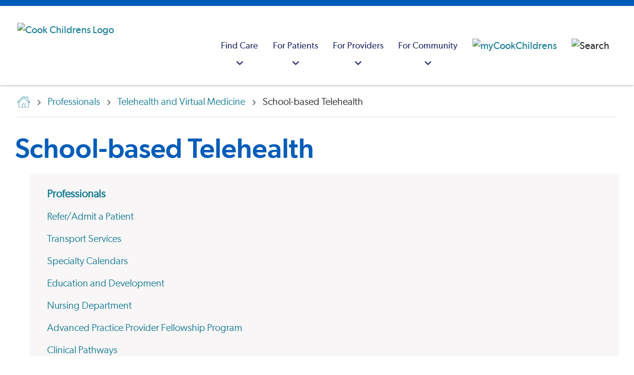

--- FILE ---
content_type: text/html; charset=utf-8
request_url: https://www.cookchildrens.org/healthcare-professionals/telemedicine/school-based-telemedicine/
body_size: 17022
content:




<!DOCTYPE html>
<html lang="en" >
<head>
    <meta charset="utf-8" />
    <meta http-equiv="X-UA-Compatible" content="IE=edge" />
    <meta name="viewport" content="width=device-width, initial-scale=1, maximum-scale=5" />
    <meta name="author" content="" />

<link href="https://www.cookchildrens.org/healthcare-professionals/telemedicine/school-based-telemedicine/" rel="canonical" />
    <meta name="title" property="title" content="School-based Telehealth" />
<meta name="keywords" property="keywords" content="telehealth, telemedicine, school, school nurse, school based, virtual health," />
<meta name="description" property="description" content="Our school-based Telehealth program is bringing the expertise of Cook Children's pediatrics to schools through virtual telemedicine technology." />

    <title> School-based Telehealth</title>

    <link rel="stylesheet preload" href="/dist/fonts/fonts.css?v=1.0.0.504911232000000000" as="style" />
    <link rel="stylesheet preload" href="/dist/cc/styles.css?v=1.0.0.504911232000000000" as="style" />
    <link rel="apple-touch-icon" href="/favicon.ico" />
    <link rel="shortcut icon" href="/favicon.ico" />

    
    

    <script>
!function(T,l,y){var S=T.location,k="script",D="instrumentationKey",C="ingestionendpoint",I="disableExceptionTracking",E="ai.device.",b="toLowerCase",w="crossOrigin",N="POST",e="appInsightsSDK",t=y.name||"appInsights";(y.name||T[e])&&(T[e]=t);var n=T[t]||function(d){var g=!1,f=!1,m={initialize:!0,queue:[],sv:"5",version:2,config:d};function v(e,t){var n={},a="Browser";return n[E+"id"]=a[b](),n[E+"type"]=a,n["ai.operation.name"]=S&&S.pathname||"_unknown_",n["ai.internal.sdkVersion"]="javascript:snippet_"+(m.sv||m.version),{time:function(){var e=new Date;function t(e){var t=""+e;return 1===t.length&&(t="0"+t),t}return e.getUTCFullYear()+"-"+t(1+e.getUTCMonth())+"-"+t(e.getUTCDate())+"T"+t(e.getUTCHours())+":"+t(e.getUTCMinutes())+":"+t(e.getUTCSeconds())+"."+((e.getUTCMilliseconds()/1e3).toFixed(3)+"").slice(2,5)+"Z"}(),iKey:e,name:"Microsoft.ApplicationInsights."+e.replace(/-/g,"")+"."+t,sampleRate:100,tags:n,data:{baseData:{ver:2}}}}var h=d.url||y.src;if(h){function a(e){var t,n,a,i,r,o,s,c,u,p,l;g=!0,m.queue=[],f||(f=!0,t=h,s=function(){var e={},t=d.connectionString;if(t)for(var n=t.split(";"),a=0;a<n.length;a++){var i=n[a].split("=");2===i.length&&(e[i[0][b]()]=i[1])}if(!e[C]){var r=e.endpointsuffix,o=r?e.location:null;e[C]="https://"+(o?o+".":"")+"dc."+(r||"services.visualstudio.com")}return e}(),c=s[D]||d[D]||"",u=s[C],p=u?u+"/v2/track":d.endpointUrl,(l=[]).push((n="SDK LOAD Failure: Failed to load Application Insights SDK script (See stack for details)",a=t,i=p,(o=(r=v(c,"Exception")).data).baseType="ExceptionData",o.baseData.exceptions=[{typeName:"SDKLoadFailed",message:n.replace(/\./g,"-"),hasFullStack:!1,stack:n+"\nSnippet failed to load ["+a+"] -- Telemetry is disabled\nHelp Link: https://go.microsoft.com/fwlink/?linkid=2128109\nHost: "+(S&&S.pathname||"_unknown_")+"\nEndpoint: "+i,parsedStack:[]}],r)),l.push(function(e,t,n,a){var i=v(c,"Message"),r=i.data;r.baseType="MessageData";var o=r.baseData;return o.message='AI (Internal): 99 message:"'+("SDK LOAD Failure: Failed to load Application Insights SDK script (See stack for details) ("+n+")").replace(/\"/g,"")+'"',o.properties={endpoint:a},i}(0,0,t,p)),function(e,t){if(JSON){var n=T.fetch;if(n&&!y.useXhr)n(t,{method:N,body:JSON.stringify(e),mode:"cors"});else if(XMLHttpRequest){var a=new XMLHttpRequest;a.open(N,t),a.setRequestHeader("Content-type","application/json"),a.send(JSON.stringify(e))}}}(l,p))}function i(e,t){f||setTimeout(function(){!t&&m.core||a()},500)}var e=function(){var n=l.createElement(k);n.src=h;var e=y[w];return!e&&""!==e||"undefined"==n[w]||(n[w]=e),n.onload=i,n.onerror=a,n.onreadystatechange=function(e,t){"loaded"!==n.readyState&&"complete"!==n.readyState||i(0,t)},n}();y.ld<0?l.getElementsByTagName("head")[0].appendChild(e):setTimeout(function(){l.getElementsByTagName(k)[0].parentNode.appendChild(e)},y.ld||0)}try{m.cookie=l.cookie}catch(p){}function t(e){for(;e.length;)!function(t){m[t]=function(){var e=arguments;g||m.queue.push(function(){m[t].apply(m,e)})}}(e.pop())}var n="track",r="TrackPage",o="TrackEvent";t([n+"Event",n+"PageView",n+"Exception",n+"Trace",n+"DependencyData",n+"Metric",n+"PageViewPerformance","start"+r,"stop"+r,"start"+o,"stop"+o,"addTelemetryInitializer","setAuthenticatedUserContext","clearAuthenticatedUserContext","flush"]),m.SeverityLevel={Verbose:0,Information:1,Warning:2,Error:3,Critical:4};var s=(d.extensionConfig||{}).ApplicationInsightsAnalytics||{};if(!0!==d[I]&&!0!==s[I]){var c="onerror";t(["_"+c]);var u=T[c];T[c]=function(e,t,n,a,i){var r=u&&u(e,t,n,a,i);return!0!==r&&m["_"+c]({message:e,url:t,lineNumber:n,columnNumber:a,error:i}),r},d.autoExceptionInstrumented=!0}return m}(y.cfg);function a(){y.onInit&&y.onInit(n)}(T[t]=n).queue&&0===n.queue.length?(n.queue.push(a),n.trackPageView({})):a()}(window,document,{src: "https://js.monitor.azure.com/scripts/b/ai.2.gbl.min.js", crossOrigin: "anonymous", cfg: {instrumentationKey: 'ad436d17-acdc-4c4e-b4cb-ae6caef0b7ff', disableCookiesUsage: false }});
</script>

    <script type="application/ld+json" id="schemaBrand">
{
	"@context" : "http://schema.org",
	"@type" : "MedicalOrganization",
	"name" : "Cook Children's Health Care System",
	"alternateName" : ["Cook Children's Hospital","Cook Children's","Cook Childrens","Cook Hospital"],
	"brand" : "Cook Children's Health Care System",
	"location" : {
		"@type" : "Place",
		"address" : {
			"@type" : "PostalAddress",
			"streetAddress"		: "801 7th Ave",
			"addressLocality"	: "Fort Worth",
			"addressRegion"		: "TX",
			"postalCode"		: "76104",
			"addressCountry"	: "US"
		},
		"amenityFeature" : ["Wheelchair accessible entrance","Wheelchair accessible restroom"],
		"hasMap" : "https://goo.gl/maps/yW2iWMZwFvMkDS538",
		"geo" : {
			"@type": "GeoCoordinates",
			"latitude": "32.736276",
			"longitude": "-97.341191"
		},
		"smokingAllowed" : "False"
	},
	"url" : "https://cookchildrens.org",
	"logo": {
		"@type": "ImageObject",
		"representativeOfPage" : "True",
		"caption" : "Cook Children's Health Care System logo",
		"url": "https://cookchildrens.org/SiteCollectionImages/schema/logo-cookchildrens.png"
	},
	"image": {
		"@type": "ImageObject",
		"representativeOfPage" : "True",
		"caption" : "Cook Children's Health Care System photo",
		"url": "https://cookchildrens.org/SiteCollectionImages/Main/medical-center/bkgd-cookchildrensmedcenter2.jpg"
	},
	"slogan" : "Knowing that every child's life is sacred, it is the Promise of Cook Children's to improve the health of every child through the prevention and treatment of illness, disease and injury.",
	"description" : "Cook Children's offers more than 60 primary, specialty and urgent care locations throughout Texas. Improving the health of children through the prevention and treatment of illness, disease and injury.", 
	"sameAs" : [
			"http://www.facebook.com/cookchildrens",
			"http://www.twitter.com/cookchildrens",
			"https://www.linkedin.com/company/cook-children%27s-health-care-system",
			"https://www.youtube.com/cookchildrens",
			"https://www.instagram.com/cookchildrens",
			"https://en.wikipedia.org/wiki/Cook_Children%27s_Medical_Center"
		],
	"contactPoint" : [
	{
		"@type" : "ContactPoint",
		"contactType" : "customer service",
		"telephone" : "+1-682-885-4000",
		"email"		: "social@cookchildrens.org",
		"hoursAvailable" : "Mo-Su"
	},{
		"@type" : "ContactPoint",
		"contactType" : "Emergency referral/admission",
		"description" : "For emergency referrals.",
		"hoursAvailable" : "Mo-Su",
		"telephone"	: "+1-800-543-4878",
		"url" : "https://cookchildrens.org/locations/Pages/emergency-services.aspx"
	},{
		"@type" : "ContactPoint",
		"contactType" : "International referrals",
		"description" : "Our International Patient Services team will review each case and recommend the best treatment plan for a child visiting Cook Children's.",
		"hoursAvailable" : "Mo-Su",
		"telephone"	: "+1-682-885-4685",
		"url" : "https://cookchildrens.org/international/"
	}
	],
	"subOrganization" : [
	{
		"@type": "MedicalOrganization",
		"name" : "Cook Children's Medical Center",
		"url" : "https://cookchildrens.org/medical-center/",
		"description" : "The medical center is the cornerstone of Cook Children's, and offers advanced technologies, research and treatments, surgery, rehabilitation and ancillary services all designed to meet children's needs."
	},{
		"@type": "MedicalOrganization",
		"name" : "Cook Children's Physician Network",
		"url" : "https://cookchildrens.org/professionals/physician-network/",
		"description" : "Cook Children's Physician Network is the largest pediatric multi-specialty physician group in North Texas."
	},{
		"@type": "MedicalOrganization",
		"name" : "Cook Children's Home Health",
		"url" : "http://www.cookchildrenshomehealth.com/",
		"description" : "An alternative to hospital care for pediatric patients whose diseases or conditions allow them to continue recovery or rehabilitation at home."
	},{
		"@type": "Organization",
		"name" : "Cook Children's Health Plan",
		"url" : "http://www.cookchp.org/",
		"description" : "Providing health care for CHIP and STAR (Medicaid) members in Tarrant, Johnson, Denton, Parker, Hood, and Wise counties."
	}
	],
	"diversityPolicy" : "https://cookchildrens.org/about/compliance/Pages/Non-Discrimination-Policy.aspx",
	"ethicsPolicy" : "https://cookchildrens.org/about/compliance/Pages/Patient-Rights-and-Responsibilities.aspx",
	"potentialAction" : {
		"@type" : "SearchAction",
		"target" : "https://cookchildrens.org/search/Pages/default.aspx?k={k}"
	}
}
</script>

    

<script type="application/ld+json" id="schemaBreadcrumbs">
        {"@context":"https://schema.org","@type":"BreadcrumbList","itemListElement":[{"@type":"ListItem","item":{"@type":"Thing","@id":"https://www.cookchildrens.org/","name":"Hello"},"position":1},{"@type":"ListItem","item":{"@type":"Thing","@id":"https://www.cookchildrens.org/healthcare-professionals/","name":"Professionals"},"position":2},{"@type":"ListItem","item":{"@type":"Thing","@id":"https://www.cookchildrens.org/healthcare-professionals/telemedicine/","name":"Telehealth and Virtual Medicine"},"position":3},{"@type":"ListItem","item":{"@type":"Thing","@id":"https://www.cookchildrens.org/healthcare-professionals/telemedicine/school-based-telemedicine/","name":"School-based Telehealth"},"position":4}]}
</script>

    <style>
.mobile .brand .brand-image { max-height: 35px; }
.rich-text ul:not(.standard-list) li, .rte-content ul:not(.standard-list) li {
    padding-left: 0.625rem;
    margin-left: 1.5rem;}

.banner-dismissible, .banner-non-dismissible {padding-top:10px !important;padding-bottom:10px;}
.banner-dismissible .rich-text, .banner-non-dismissible .rich-text {margin-top:0 !important}

.media-card-text {flex: 1 1 0;}
.media-card-wrapper { width: 100%; }

.navbar-logo {padding-left: 20px;}

.youtube-thumbnail { z-index: 98; }
.score-video::after { z-index: 99; }
.score-video span { z-index: 99; }

.no-scroll { height: 100%; }
</style>



    <meta property="og:title" content="School-based Telemedicine" />
<meta property="og:type" content="website" />
<meta name="twitter:title" content="School-based Telemedicine" />
<meta name="twitter:card" content="summary" />
<meta property="og:description" content="Our school-based Telehealth program is bringing the expertise of Cook Children's pediatrics to schools through virtual telemedicine technology." />
<meta name="twitter:description" content="Our school-based Telehealth program is bringing the expertise of Cook Children's pediatrics to schools through virtual telemedicine technology." />

    <!-- Google Tag Manager -->
<script>
   dataLayer = [];
   (function (w, d, s, l, i) {
       w[l] = w[l] || []; w[l].push({
           'gtm.start':
                new Date().getTime(), event: 'gtm.js'
       }); var f = d.getElementsByTagName(s)[0],
             j = d.createElement(s), dl = l != 'dataLayer' ? '&l=' + l : ''; j.async = true; j.src =
             'https://www.googletagmanager.com/gtm.js?id=' + i + dl; f.parentNode.insertBefore(j, f);
   })(window, document, 'script', 'dataLayer', 'GTM-KPCPR94');
</script>
<!-- End Google Tag Manager -->

    

        <script src="https://cdn.amplitude.com/libs/analytics-browser-2.11.8-min.js.gz"></script>
        <script>
            window.amplitude.init('ea0611ad819799a5b7d62fd790b0786f', {
                "fetchRemoteConfig": true,
                autocapture: {
                    attribution: true,
                    pageViews: true,
                    sessions: true,
                    formInteractions: false,
                    fileDownloads: true,
                    elementInteractions: false,
                },
            });
        </script>
</head>
<body>
    <!-- Google Tag Manager (noscript) -->
<noscript>
    <iframe src="https://www.googletagmanager.com/ns.html?id=GTM-KPCPR94" height="0" width="0" style="display: none; visibility: hidden"></iframe>
</noscript>
<!-- End Google Tag Manager (noscript) -->

    
    


<header class="header "
        style=""
        data-react-component="MainNavigation"
        data-props="{&quot;mainNav&quot;:[{&quot;categoryTitle&quot;:&quot;Find Care&quot;,&quot;ctaBlock&quot;:{&quot;heading&quot;:&quot;Schedule a virtual health appointment&quot;,&quot;text&quot;:&quot;\u003cp\u003eWe provide a variety of \u003ca title=\u0022Virtual urgent care\u0022 href=\u0022/link/b7e1999a2fcd495abd139c811c1095bf.aspx\u0022\u003eremote services\u003c/a\u003e, from consultations with physicians in outlying areas, virtual visits in school nurse\u0027s offices, after-hours care in a patient\u0027s home and more.\u003c/p\u003e&quot;,&quot;button&quot;:{&quot;label&quot;:&quot;Schedule now&quot;,&quot;link&quot;:&quot;https://www.cookchildrens.org/services/virtual-health/virtual-urgent-care/&quot;,&quot;target&quot;:&quot;_self&quot;,&quot;buttonClass&quot;:&quot;score-button primary&quot;,&quot;componentName&quot;:&quot;Button&quot;}},&quot;columns&quot;:[{&quot;columnId&quot;:&quot;d16c0926-ca0f-4be4-bef5-fcfd6a08015d&quot;,&quot;title&quot;:&quot;Doctors&quot;,&quot;showSearch&quot;:false,&quot;searchPlaceHolderText&quot;:&quot;Enter keyword(s)&quot;,&quot;searchVerticalUrl&quot;:&quot;professionals.html&quot;,&quot;links&quot;:[{&quot;title&quot;:&quot;Find a doctor&quot;,&quot;link&quot;:&quot;/find-care/?searchType=provider&quot;,&quot;linkAriaLabel&quot;:&quot;Find a doctor&quot;,&quot;openInNewWindow&quot;:false},{&quot;title&quot;:&quot;Cardiology&quot;,&quot;link&quot;:&quot;/find-care/?searchType=provider\u0026searchCriteria=Cardiology&quot;,&quot;linkAriaLabel&quot;:&quot;Cardiology&quot;,&quot;openInNewWindow&quot;:false},{&quot;title&quot;:&quot;Endocrinology&quot;,&quot;link&quot;:&quot;/find-care/?searchType=provider\u0026searchCriteria=Endocrinology&quot;,&quot;linkAriaLabel&quot;:&quot;Endocrinology&quot;,&quot;openInNewWindow&quot;:false},{&quot;title&quot;:&quot;Gastroenterology&quot;,&quot;link&quot;:&quot;/find-care/?searchType=provider\u0026searchCriteria=Gastroenterology&quot;,&quot;linkAriaLabel&quot;:&quot;Gastroenterology&quot;,&quot;openInNewWindow&quot;:false},{&quot;title&quot;:&quot;Hematology-Oncology&quot;,&quot;link&quot;:&quot;/find-care/?searchType=provider\u0026searchCriteria=Hematology&#x2B;and&#x2B;Oncology&quot;,&quot;linkAriaLabel&quot;:&quot;Hematology-Oncology&quot;,&quot;openInNewWindow&quot;:false},{&quot;title&quot;:&quot;Neurosciences&quot;,&quot;link&quot;:&quot;/find-care/?searchType=provider\u0026searchCriteria=Neurosciences&quot;,&quot;linkAriaLabel&quot;:&quot;Neurosciences&quot;,&quot;openInNewWindow&quot;:false},{&quot;title&quot;:&quot;Pediatrics&quot;,&quot;link&quot;:&quot;/find-care/?searchType=provider\u0026searchCriteria=Pediatrics&quot;,&quot;linkAriaLabel&quot;:&quot;Pediatrics&quot;,&quot;openInNewWindow&quot;:false}]},{&quot;columnId&quot;:&quot;3a8552fc-5918-4c29-a38a-55d20610c392&quot;,&quot;title&quot;:&quot;Locations&quot;,&quot;showSearch&quot;:false,&quot;searchPlaceHolderText&quot;:&quot;Enter keyword(s)&quot;,&quot;searchVerticalUrl&quot;:&quot;facilities.html&quot;,&quot;links&quot;:[{&quot;title&quot;:&quot;Find a location&quot;,&quot;link&quot;:&quot;/find-care/?searchType=location&quot;,&quot;linkAriaLabel&quot;:&quot;Find a location&quot;,&quot;openInNewWindow&quot;:false},{&quot;title&quot;:&quot;Emergency&quot;,&quot;link&quot;:&quot;/find-care/?searchType=location\u0026searchCriteria=Emergency&quot;,&quot;linkAriaLabel&quot;:&quot;Emergency&quot;,&quot;openInNewWindow&quot;:false},{&quot;title&quot;:&quot;Medical centers&quot;,&quot;link&quot;:&quot;/find-care/?searchType=location\u0026searchCriteria=Medical&#x2B;Center\u0026locationTypes=[\u0022Medical&#x2B;Center\u0022]&quot;,&quot;linkAriaLabel&quot;:&quot;Medical centers&quot;,&quot;openInNewWindow&quot;:false},{&quot;title&quot;:&quot;Primary care&quot;,&quot;link&quot;:&quot;/find-care/?searchType=location\u0026searchCriteria=Primary&#x2B;Care&quot;,&quot;linkAriaLabel&quot;:&quot;Primary care&quot;,&quot;openInNewWindow&quot;:false},{&quot;title&quot;:&quot;Specialty clinics&quot;,&quot;link&quot;:&quot;/find-care/?searchType=location\u0026searchCriteria=Specialty&#x2B;Care\u0026locationTypes=[\u0022Specialty&#x2B;Care\u0022]&quot;,&quot;linkAriaLabel&quot;:&quot;Specialty clinics&quot;,&quot;openInNewWindow&quot;:false},{&quot;title&quot;:&quot;Surgery centers&quot;,&quot;link&quot;:&quot;/find-care/?searchType=location\u0026searchCriteria=Surgery&#x2B;Center&quot;,&quot;linkAriaLabel&quot;:&quot;Surgery centers&quot;,&quot;openInNewWindow&quot;:false},{&quot;title&quot;:&quot;Retail pharmacy&quot;,&quot;link&quot;:&quot;/find-care/?searchType=location\u0026searchCriteria=Pharmacy&quot;,&quot;linkAriaLabel&quot;:&quot;Retail pharmacy&quot;,&quot;openInNewWindow&quot;:false},{&quot;title&quot;:&quot;Urgent care&quot;,&quot;link&quot;:&quot;/find-care/?searchType=location\u0026searchCriteria=Urgent&#x2B;Care&quot;,&quot;linkAriaLabel&quot;:&quot;Urgent care&quot;,&quot;openInNewWindow&quot;:false}]},{&quot;columnId&quot;:&quot;e15b9581-7074-4278-b87f-1ce9bc36faca&quot;,&quot;title&quot;:&quot;Services&quot;,&quot;showSearch&quot;:false,&quot;searchPlaceHolderText&quot;:&quot;Enter keyword(s)&quot;,&quot;searchVerticalUrl&quot;:&quot;specialties.html&quot;,&quot;links&quot;:[{&quot;title&quot;:&quot;Browse all medical services&quot;,&quot;link&quot;:&quot;/services/&quot;,&quot;linkAriaLabel&quot;:&quot;Browse all medical services&quot;,&quot;openInNewWindow&quot;:false},{&quot;title&quot;:&quot;Home health services&quot;,&quot;link&quot;:&quot;/visit/home-health/&quot;,&quot;linkAriaLabel&quot;:&quot;Home health services&quot;,&quot;openInNewWindow&quot;:false},{&quot;title&quot;:&quot;Outpatient laboratory services&quot;,&quot;link&quot;:&quot;/services/pathology/outpatient-laboratory-services/&quot;,&quot;linkAriaLabel&quot;:&quot;Outpatient laboratory services&quot;,&quot;openInNewWindow&quot;:false}]}]},{&quot;categoryTitle&quot;:&quot;For Patients&quot;,&quot;ctaBlock&quot;:{&quot;heading&quot;:&quot;Patient portal&quot;,&quot;text&quot;:&quot;\u003cp\u003eManage your child\u0027s health, including test results, messaging, appointment information and a health summary. Not yet a member? \u003ca title=\u0022Mycookchildren\u0027s\u0022 href=\u0022https://mychart.cookchildrens.org/mychart/Authentication/Login?postloginurl=inside.asp%3Fmode%3Dpatprefs\u0026amp;liteMode=False\u0022\u003eSign up now\u003c/a\u003e or \u003ca title=\u0022learn more about member benefits\u0022 href=\u0022/link/57c5b5a1ff0a4032bbed82dff2161700.aspx?postloginurl=inside.asp%3Fmode%3Dpatprefs\u0026amp;liteMode=False\u0022 rel=\u0022noopener\u0022\u003elearn about member benefits\u003c/a\u003e.\u003c/p\u003e&quot;,&quot;button&quot;:{&quot;label&quot;:&quot;Sign in&quot;,&quot;link&quot;:&quot;https://mychart.cookchildrens.org/mychart/Authentication/Login?postloginurl=inside.asp?mode=patprefs\u0026liteMode=False&quot;,&quot;target&quot;:&quot;_blank&quot;,&quot;relationship&quot;:&quot;noreferrer&quot;,&quot;buttonClass&quot;:&quot;score-button primary&quot;,&quot;componentName&quot;:&quot;Button&quot;}},&quot;columns&quot;:[{&quot;columnId&quot;:&quot;04aaa23f-db8f-4a6e-9410-f6d879cd41c3&quot;,&quot;title&quot;:&quot;Before your visit&quot;,&quot;showSearch&quot;:false,&quot;searchPlaceHolderText&quot;:&quot;&quot;,&quot;searchVerticalUrl&quot;:&quot;&quot;,&quot;links&quot;:[{&quot;title&quot;:&quot;Billing and insurance information&quot;,&quot;link&quot;:&quot;/patients-families/billing-insurance/&quot;,&quot;linkAriaLabel&quot;:&quot;Billing and insurance information&quot;,&quot;openInNewWindow&quot;:false},{&quot;title&quot;:&quot;Standard charges/cost of care&quot;,&quot;link&quot;:&quot;/about/compliance/standard-charges/?svcArea=WP-24rDLvKTvANu6u5J32ila6mg-3D-3D-24rdDkjskb8qJWjEmDOxst4UsB-2FqpvC84E8oUs0rI51Rg-3D\u0026isMultiSA=false&quot;,&quot;linkAriaLabel&quot;:&quot;Standard charges/cost of care&quot;,&quot;openInNewWindow&quot;:false},{&quot;title&quot;:&quot;Medical records&quot;,&quot;link&quot;:&quot;/patients-families/medical-records/&quot;,&quot;linkAriaLabel&quot;:&quot;Medical records&quot;,&quot;openInNewWindow&quot;:false},{&quot;title&quot;:&quot;Request a second opinion&quot;,&quot;link&quot;:&quot;/services/request-a-second-opinion/&quot;,&quot;linkAriaLabel&quot;:&quot;Request a second opinion&quot;,&quot;openInNewWindow&quot;:false}]},{&quot;columnId&quot;:&quot;ec87a01b-551a-44d9-bd4e-a5a5beaa0be2&quot;,&quot;title&quot;:&quot;During your visit&quot;,&quot;showSearch&quot;:false,&quot;searchPlaceHolderText&quot;:&quot;&quot;,&quot;searchVerticalUrl&quot;:&quot;&quot;,&quot;links&quot;:[{&quot;title&quot;:&quot;Visitor information&quot;,&quot;link&quot;:&quot;/medical-center/fort-worth/patient-and-parent-information/guest-and-visitor-information/&quot;,&quot;linkAriaLabel&quot;:&quot;Visitor information&quot;,&quot;openInNewWindow&quot;:false},{&quot;title&quot;:&quot;Plan your visit&quot;,&quot;link&quot;:&quot;/patients-families/plan-your-visit/&quot;,&quot;linkAriaLabel&quot;:&quot;Plan your visit&quot;,&quot;openInNewWindow&quot;:false},{&quot;title&quot;:&quot;Patient safety&quot;,&quot;link&quot;:&quot;/patients-families/quality-safety/&quot;,&quot;linkAriaLabel&quot;:&quot;Patient safety&quot;,&quot;openInNewWindow&quot;:false},{&quot;title&quot;:&quot;Your health care team&quot;,&quot;link&quot;:&quot;/patients-families/healthcare-team/&quot;,&quot;linkAriaLabel&quot;:&quot;Your health care team&quot;,&quot;openInNewWindow&quot;:false}]},{&quot;columnId&quot;:&quot;c9690074-4554-4ed8-8c4a-c9d714b68fe6&quot;,&quot;title&quot;:&quot;Family resources&quot;,&quot;showSearch&quot;:false,&quot;searchPlaceHolderText&quot;:&quot;&quot;,&quot;searchVerticalUrl&quot;:&quot;&quot;,&quot;links&quot;:[{&quot;title&quot;:&quot;Education resources&quot;,&quot;link&quot;:&quot;/health-resources/&quot;,&quot;linkAriaLabel&quot;:&quot;Education resources&quot;,&quot;openInNewWindow&quot;:false},{&quot;title&quot;:&quot;Support groups&quot;,&quot;link&quot;:&quot;/patients-families/support-groups/&quot;,&quot;linkAriaLabel&quot;:&quot;Support groups&quot;,&quot;openInNewWindow&quot;:false},{&quot;title&quot;:&quot;Legal help&quot;,&quot;link&quot;:&quot;/patients-families/legal-help/&quot;,&quot;linkAriaLabel&quot;:&quot;Legal help&quot;,&quot;openInNewWindow&quot;:false},{&quot;title&quot;:&quot;Language assistance&quot;,&quot;link&quot;:&quot;/patients-families/language-services/&quot;,&quot;linkAriaLabel&quot;:&quot;Language assistance&quot;,&quot;openInNewWindow&quot;:false},{&quot;title&quot;:&quot;Financial assistance&quot;,&quot;link&quot;:&quot;/patients-families/billing-insurance/financial-assistance/&quot;,&quot;linkAriaLabel&quot;:&quot;Financial assistance&quot;,&quot;openInNewWindow&quot;:false}]}]},{&quot;categoryTitle&quot;:&quot;For Providers&quot;,&quot;ctaBlock&quot;:{&quot;heading&quot;:&quot;Provider portal&quot;,&quot;text&quot;:&quot;\u003cp\u003eSecure, convenient access to your referred and admitted patient information.\u0026nbsp; Not yet a member?\u0026nbsp; \u003ca title=\u0022EpicCare Link\u0022 href=\u0022https://epiccarelink.cookchildrens.org/epiccarelink/common/account_request_main.asp\u0022 target=\u0022_blank\u0022 rel=\u0022noopener\u0022\u003eSign up now\u003c/a\u003e or \u003ca title=\u0022EpicCARElink Provider Portal\u0022 href=\u0022/link/4439bce4d24e45998dd3e1a5baa986ae.aspx\u0022\u003elearn about member benefits\u003c/a\u003e.\u003c/p\u003e&quot;,&quot;button&quot;:{&quot;label&quot;:&quot;Sign in&quot;,&quot;link&quot;:&quot;https://epiccarelink.cookchildrens.org/epiccarelink/common/epic_login.asp&quot;,&quot;target&quot;:&quot;_blank&quot;,&quot;relationship&quot;:&quot;noreferrer&quot;,&quot;buttonClass&quot;:&quot;score-button primary&quot;,&quot;componentName&quot;:&quot;Button&quot;}},&quot;columns&quot;:[{&quot;columnId&quot;:&quot;9c102407-b517-41bd-b7c0-7558932fef90&quot;,&quot;title&quot;:&quot;Referrals&quot;,&quot;showSearch&quot;:false,&quot;searchPlaceHolderText&quot;:&quot;&quot;,&quot;searchVerticalUrl&quot;:&quot;&quot;,&quot;links&quot;:[{&quot;title&quot;:&quot;Specialty referrals&quot;,&quot;link&quot;:&quot;/healthcare-professionals/referrals/&quot;,&quot;linkAriaLabel&quot;:&quot;Specialty referrals&quot;,&quot;openInNewWindow&quot;:false},{&quot;title&quot;:&quot;International referrals&quot;,&quot;link&quot;:&quot;/healthcare-professionals/referrals/international-referrals/&quot;,&quot;linkAriaLabel&quot;:&quot;International referrals&quot;,&quot;openInNewWindow&quot;:false},{&quot;title&quot;:&quot;Home health referrals&quot;,&quot;link&quot;:&quot;/healthcare-professionals/referrals/home-health-referrals/&quot;,&quot;linkAriaLabel&quot;:&quot;Home health referrals&quot;,&quot;openInNewWindow&quot;:false},{&quot;title&quot;:&quot;Accepted insurance plans&quot;,&quot;link&quot;:&quot;/patients-families/billing-insurance/insurance-plans/&quot;,&quot;linkAriaLabel&quot;:&quot;Accepted insurance plans&quot;,&quot;openInNewWindow&quot;:false},{&quot;title&quot;:&quot;Physician liaison support&quot;,&quot;link&quot;:&quot;/healthcare-professionals/liaison/&quot;,&quot;linkAriaLabel&quot;:&quot;Physician liaison support&quot;,&quot;openInNewWindow&quot;:false},{&quot;title&quot;:&quot;Specialty calendars&quot;,&quot;link&quot;:&quot;/healthcare-professionals/calendar/&quot;,&quot;linkAriaLabel&quot;:&quot;Specialty calendars&quot;,&quot;openInNewWindow&quot;:false}]},{&quot;columnId&quot;:&quot;db9d6e20-0c3d-4246-b709-2fa7d2f53f19&quot;,&quot;title&quot;:&quot;Provider resources&quot;,&quot;showSearch&quot;:false,&quot;searchPlaceHolderText&quot;:&quot;&quot;,&quot;searchVerticalUrl&quot;:&quot;&quot;,&quot;links&quot;:[{&quot;title&quot;:&quot;Clinical pathways&quot;,&quot;link&quot;:&quot;/healthcare-professionals/clinical-pathways/&quot;,&quot;linkAriaLabel&quot;:&quot;Clinical pathways&quot;,&quot;openInNewWindow&quot;:false},{&quot;title&quot;:&quot;Research studies&quot;,&quot;link&quot;:&quot;/services/research/research-administration-office/&quot;,&quot;linkAriaLabel&quot;:&quot;Research studies&quot;,&quot;openInNewWindow&quot;:false},{&quot;title&quot;:&quot;Specialty guidelines&quot;,&quot;link&quot;:&quot;/healthcare-professionals/resource-library/pediatric-specialty-condition-sheets/&quot;,&quot;linkAriaLabel&quot;:&quot;Specialty guidelines&quot;,&quot;openInNewWindow&quot;:false},{&quot;title&quot;:&quot;Specialty spotlights&quot;,&quot;link&quot;:&quot;/healthcare-professionals/resource-library/specialty-spotlight-series-video-library/&quot;,&quot;linkAriaLabel&quot;:&quot;Specialty spotlights&quot;,&quot;openInNewWindow&quot;:false},{&quot;title&quot;:&quot;Education and development&quot;,&quot;link&quot;:&quot;/healthcare-professionals/professional-education/&quot;,&quot;linkAriaLabel&quot;:&quot;Education and development&quot;,&quot;openInNewWindow&quot;:false}]}]},{&quot;categoryTitle&quot;:&quot;For Community&quot;,&quot;ctaBlock&quot;:{&quot;heading&quot;:&quot;We\u0027re growing&quot;,&quot;text&quot;:&quot;\u003cp\u003eCook Children\u0027s is expanding to better serve the community we love.\u003c/p\u003e&quot;,&quot;button&quot;:{&quot;label&quot;:&quot;Learn more&quot;,&quot;link&quot;:&quot;https://www.cookchildrens.org/campus-growth/&quot;,&quot;target&quot;:&quot;_self&quot;,&quot;buttonClass&quot;:&quot;score-button primary&quot;,&quot;componentName&quot;:&quot;Button&quot;}},&quot;columns&quot;:[{&quot;columnId&quot;:&quot;5f0a5d0e-ea5b-4592-8d85-863c965f4aa1&quot;,&quot;title&quot;:&quot;Get involved&quot;,&quot;showSearch&quot;:false,&quot;searchPlaceHolderText&quot;:&quot;&quot;,&quot;searchVerticalUrl&quot;:&quot;&quot;,&quot;links&quot;:[{&quot;title&quot;:&quot;Find a career&quot;,&quot;link&quot;:&quot;https://cookchildrens.wd1.myworkdayjobs.com/Cook_Childrens_Careers&quot;,&quot;linkAriaLabel&quot;:&quot;Find a career&quot;,&quot;openInNewWindow&quot;:true},{&quot;title&quot;:&quot;Events&quot;,&quot;link&quot;:&quot;https://www.cookchildrenspromise.org/events/&quot;,&quot;linkAriaLabel&quot;:&quot;Events&quot;,&quot;openInNewWindow&quot;:true},{&quot;title&quot;:&quot;Volunteer&quot;,&quot;link&quot;:&quot;https://www.cookchildrenspromise.org/volunteers/&quot;,&quot;linkAriaLabel&quot;:&quot;Volunteer&quot;,&quot;openInNewWindow&quot;:true},{&quot;title&quot;:&quot;Community sponsorships&quot;,&quot;link&quot;:&quot;/about/sponsorship/&quot;,&quot;linkAriaLabel&quot;:&quot;Community sponsorships&quot;,&quot;openInNewWindow&quot;:true},{&quot;title&quot;:&quot;Wish lists&quot;,&quot;link&quot;:&quot;/medical-center/fort-worth/giving/&quot;,&quot;linkAriaLabel&quot;:&quot;Wish lists&quot;,&quot;openInNewWindow&quot;:true},{&quot;title&quot;:&quot;Support Cook Children\u0027s&quot;,&quot;link&quot;:&quot;https://www.cookchildrenspromise.org/ways-to-give/&quot;,&quot;linkAriaLabel&quot;:&quot;Support Cook Children\u0027s&quot;,&quot;openInNewWindow&quot;:true}]},{&quot;columnId&quot;:&quot;6858344e-7b0d-4494-8fc3-2025195d9a89&quot;,&quot;title&quot;:&quot;Community health&quot;,&quot;showSearch&quot;:false,&quot;searchPlaceHolderText&quot;:&quot;&quot;,&quot;searchVerticalUrl&quot;:&quot;&quot;,&quot;links&quot;:[{&quot;title&quot;:&quot;Community partners&quot;,&quot;link&quot;:&quot;https://www.cookchildrenscommunity.org/programs-and-coalitions/&quot;,&quot;linkAriaLabel&quot;:&quot;Community partners&quot;,&quot;openInNewWindow&quot;:true},{&quot;title&quot;:&quot;Community Health Needs Assessment (CHNA)&quot;,&quot;link&quot;:&quot;https://www.cookchildrenscommunity.org/data/chna/&quot;,&quot;linkAriaLabel&quot;:&quot;Community Health Needs Assessment (CHNA)&quot;,&quot;openInNewWindow&quot;:true},{&quot;title&quot;:&quot;Adverse Childhood Experiences (ACEs)&quot;,&quot;link&quot;:&quot;https://www.cookchildrenscommunity.org/abuse/&quot;,&quot;linkAriaLabel&quot;:&quot;Adverse Childhood Experiences (ACEs)&quot;,&quot;openInNewWindow&quot;:true},{&quot;title&quot;:&quot;Asthma&quot;,&quot;link&quot;:&quot;https://www.cookchildrenscommunity.org/asthma/&quot;,&quot;linkAriaLabel&quot;:&quot;Asthma&quot;,&quot;openInNewWindow&quot;:true},{&quot;title&quot;:&quot;Healthy lifestyles&quot;,&quot;link&quot;:&quot;https://www.cookchildrenscommunity.org/healthy-lifestyles/&quot;,&quot;linkAriaLabel&quot;:&quot;Healthy lifestyles&quot;,&quot;openInNewWindow&quot;:true},{&quot;title&quot;:&quot;Injury prevention&quot;,&quot;link&quot;:&quot;https://www.cookchildrenscommunity.org/injury-prevention/&quot;,&quot;linkAriaLabel&quot;:&quot;Injury prevention&quot;,&quot;openInNewWindow&quot;:true},{&quot;title&quot;:&quot;Mental health&quot;,&quot;link&quot;:&quot;https://www.cookchildrenscommunity.org/mental-health/&quot;,&quot;linkAriaLabel&quot;:&quot;Mental health&quot;,&quot;openInNewWindow&quot;:true},{&quot;title&quot;:&quot;Oral health&quot;,&quot;link&quot;:&quot;https://www.cookchildrenscommunity.org/oral-health/&quot;,&quot;linkAriaLabel&quot;:&quot;Oral health&quot;,&quot;openInNewWindow&quot;:true}]},{&quot;columnId&quot;:&quot;7bd43430-de1a-405c-8532-8f6d8f5f66cd&quot;,&quot;title&quot;:&quot;Education&quot;,&quot;showSearch&quot;:false,&quot;searchPlaceHolderText&quot;:&quot;&quot;,&quot;searchVerticalUrl&quot;:&quot;&quot;,&quot;links&quot;:[{&quot;title&quot;:&quot;Behavior and emotions&quot;,&quot;link&quot;:&quot;/health-resources/mental-health/&quot;,&quot;linkAriaLabel&quot;:&quot;Behavior and emotions&quot;,&quot;openInNewWindow&quot;:false},{&quot;title&quot;:&quot;Conditions and diagnoses&quot;,&quot;link&quot;:&quot;/health-resources/conditions/&quot;,&quot;linkAriaLabel&quot;:&quot;Conditions and diagnoses&quot;,&quot;openInNewWindow&quot;:false},{&quot;title&quot;:&quot;Family life&quot;,&quot;link&quot;:&quot;/health-resources/family-life/&quot;,&quot;linkAriaLabel&quot;:&quot;Family life&quot;,&quot;openInNewWindow&quot;:false},{&quot;title&quot;:&quot;Fitness and nutrition&quot;,&quot;link&quot;:&quot;/health-resources/fitness-and-nutrition/&quot;,&quot;linkAriaLabel&quot;:&quot;Fitness and nutrition&quot;,&quot;openInNewWindow&quot;:false},{&quot;title&quot;:&quot;Growth and development&quot;,&quot;link&quot;:&quot;/health-resources/growth-and-development/&quot;,&quot;linkAriaLabel&quot;:&quot;Growth and development&quot;,&quot;openInNewWindow&quot;:false},{&quot;title&quot;:&quot;Immunizations and vaccines&quot;,&quot;link&quot;:&quot;/health-resources/immunizations-and-vaccines/&quot;,&quot;linkAriaLabel&quot;:&quot;Immunizations and vaccines&quot;,&quot;openInNewWindow&quot;:false},{&quot;title&quot;:&quot;Prenatal and newborn&quot;,&quot;link&quot;:&quot;/health-resources/newborn/&quot;,&quot;linkAriaLabel&quot;:&quot;Prenatal and newborn&quot;,&quot;openInNewWindow&quot;:false},{&quot;title&quot;:&quot;Safety and injury prevention&quot;,&quot;link&quot;:&quot;/health-resources/safety-and-injury-prevention/&quot;,&quot;linkAriaLabel&quot;:&quot;Safety and injury prevention&quot;,&quot;openInNewWindow&quot;:false}]}]}],&quot;iconLink&quot;:{&quot;iconUrl&quot;:&quot;/globalassets/layout/general/account-2.svg&quot;,&quot;iconAltText&quot;:&quot;myCookChildrens&quot;,&quot;link&quot;:&quot;https://mychart.cookchildrens.org/mychart/Authentication/Login?postloginurl=inside.asp?mode=patprefs\u0026liteMode=False&quot;,&quot;linkAriaLabel&quot;:&quot;myCookChildrens&quot;,&quot;openInNewWindow&quot;:true,&quot;smartBanner&quot;:{&quot;text&quot;:&quot;Would you like to open in the MyCookChildren\u0027s app?&quot;,&quot;browserButtonText&quot;:&quot;Continue here&quot;,&quot;appButtonText&quot;:&quot;Open in app&quot;,&quot;appUrlScheme&quot;:&quot;https://mycookshortlinks.cookchildrens.org?page=home&quot;}},&quot;languages&quot;:{&quot;iconUrl&quot;:&quot;/globalassets/layout/general/language-globe.svg&quot;,&quot;iconAltText&quot;:&quot;Site language selector&quot;,&quot;enabled&quot;:false,&quot;languageNodes&quot;:[]},&quot;logo&quot;:{&quot;homeUrl&quot;:&quot;/&quot;,&quot;homeUrlAriaLabel&quot;:&quot;Cook Childrens&quot;,&quot;logoSrc&quot;:&quot;/siteassets/images/brand/cook_childrens_standard_spot.svg&quot;,&quot;altText&quot;:&quot;Cook Childrens Logo&quot;,&quot;openInNewWindow&quot;:false},&quot;hideSearch&quot;:false,&quot;searchBar&quot;:{&quot;searchTitle&quot;:&quot;Search&quot;,&quot;menuIconUrl&quot;:&quot;/globalassets/icons/topnavsearch2.svg&quot;,&quot;menuIconAltText&quot;:&quot;Search&quot;,&quot;searchPlaceholder&quot;:&quot;Enter Keyword(s)&quot;,&quot;searchButtonIcon&quot;:&quot;/siteassets/icons/rehabilitation.svg&quot;,&quot;searchButtonAltText&quot;:&quot;Search&quot;,&quot;searchPageUrl&quot;:&quot;/search/&quot;,&quot;predefinedSearch&quot;:{&quot;label&quot;:&quot;Popular Searches&quot;,&quot;keywords&quot;:[{&quot;term&quot;:&quot;Careers&quot;,&quot;value&quot;:&quot;Careers&quot;,&quot;ariaLabel&quot;:&quot;Careers&quot;},{&quot;term&quot;:&quot;ADHD resources&quot;,&quot;value&quot;:&quot;ADHD resources&quot;,&quot;ariaLabel&quot;:&quot;ADHD resources&quot;},{&quot;term&quot;:&quot;Safe sleep&quot;,&quot;value&quot;:&quot;Safe sleep&quot;,&quot;ariaLabel&quot;:&quot;Safe sleep&quot;},{&quot;term&quot;:&quot;Newborn care&quot;,&quot;value&quot;:&quot;Newborn care&quot;,&quot;ariaLabel&quot;:&quot;Newborn care&quot;}]}}}">
</header>

    <main class="page-wrapper">
        



<main class="page-wrapper">
    


<div class="breadcrumb-wrapper container">
    <ol class="breadcrumb">
        <li class="breadcrumb-item">
                <a href="/">
                    <span class="breadcrumb-home-icon">
                        



<svg width="26px" height="24px" viewBox="0 0 26 24" version="1.1" xmlns="http://www.w3.org/2000/svg" xmlns:xlink="http://www.w3.org/1999/xlink"><title>Home</title><g id="Location-Detail-V1" stroke="none" stroke-width="1" fill="none" fill-rule="evenodd"><g id="Location-Detail-Desktop1" transform="translate(-225.000000, -160.000000)"><rect fill="#FFFFFF" x="0" y="0" width="1920" height="7434"></rect><g id="breadcrumb" transform="translate(225.000000, 155.000000)" fill="#147B94" fill-rule="nonzero"><g id="home-icon" transform="translate(0.000000, 5.000000)"><path d="M25.7400567,11.8588478 C25.7400567,11.8588478 25.7400567,11.8588478 25.7400567,11.8588478 L21.7667593,8.06530612 L21.7667593,2.15468871 C21.7667593,1.95050375 21.6048043,1.78930509 21.3996612,1.78930509 L17.4479579,1.78930509 C17.2428148,1.78930509 17.0808597,1.95050375 17.0808597,2.15468871 L17.0808597,3.57323689 L13.6042246,0.241797985 C13.2695175,-0.0805993283 12.7404643,-0.0805993283 12.4057572,0.241797985 L0.269925091,11.8588478 C0.0971730327,12.0200465 0,12.2457246 0,12.4714027 C0,12.7078274 0.086376029,12.922759 0.248331084,13.0839576 L1.03651235,13.8684578 C1.20926441,14.040403 1.42520448,14.115629 1.65194156,14.115629 C1.85708462,14.115629 2.0730247,14.040403 2.23497975,13.8899509 L2.75323593,13.4278481 L2.75323593,22.9815552 C2.75323593,23.1857401 2.91519098,23.3469388 3.12033405,23.3469388 L10.5270785,23.3469388 L15.4721062,23.3469388 L22.8788507,23.3469388 C23.0839938,23.3469388 23.2459488,23.1857401 23.2459488,22.9815552 L23.2459488,13.4385947 L23.764205,13.9006975 C24.1097091,14.2123482 24.6279653,14.2016017 24.9626724,13.8792043 L25.7508537,13.0947042 C25.9128087,12.9335056 26.0099817,12.7078274 25.9991847,12.4821493 C25.9991847,12.2457246 25.9128087,12.0200465 25.7400567,11.8588478 Z M10.9049737,22.6269181 L10.9049737,17.5867734 C10.9049737,16.4368897 11.844313,15.5019375 12.9995924,15.5019375 C14.1548718,15.5019375 15.0942111,16.4368897 15.0942111,17.5867734 L15.0942111,22.6269181 L10.9049737,22.6269181 Z M22.5117526,12.7723069 L22.5117526,22.6269181 L15.8392043,22.6269181 L15.8392043,17.5867734 C15.8392043,16.0285198 14.5651579,14.7604237 12.9995924,14.7604237 C11.4340268,14.7604237 10.1599804,16.0285198 10.1599804,17.5867734 L10.1599804,22.6269181 L3.49822918,22.6269181 L3.49822918,12.7723069 L8.79955796,7.94709377 L12.9240133,4.19653836 C12.9240133,4.19653836 12.9240133,4.19653836 12.9240133,4.19653836 C12.9348104,4.18579179 12.9456074,4.18579179 12.9564044,4.17504521 C12.9779984,4.16429863 12.9887954,4.16429863 13.0103894,4.16429863 C13.0427804,4.16429863 13.0751714,4.17504521 13.0967654,4.19653836 L22.5117526,12.7723069 Z M25.2325975,12.5681219 L24.4444162,13.3526221 C24.4012282,13.3956084 24.3256492,13.3956084 24.2716642,13.3526221 L13.5826306,3.65920951 C13.5610366,3.63771635 13.5394426,3.62696978 13.5178485,3.60547662 C13.2155324,3.3797985 12.7944493,3.36905192 12.4813362,3.60547662 C12.4597422,3.62696978 12.4381482,3.63771635 12.4165542,3.65920951 L2.87200297,12.3316972 C2.87200297,12.3316972 2.87200297,12.3316972 2.87200297,12.3316972 L1.73831758,13.3633686 C1.68433257,13.4063549 1.61955054,13.4063549 1.56556553,13.3633686 L0.777384261,12.5788685 C0.744993251,12.5466288 0.744993251,12.514389 0.744993251,12.4928959 C0.744993251,12.4714027 0.744993251,12.439163 0.788181265,12.4069233 L12.9132163,0.779126841 C12.9348104,0.757633686 12.9672014,0.746887109 12.9995924,0.746887109 C13.0319834,0.746887109 13.0643744,0.757633686 13.0859684,0.779126841 L17.1888298,4.70162749 C17.2967998,4.80909326 17.4587549,4.83058641 17.5883189,4.77685353 C17.72868,4.72312064 17.815056,4.58341514 17.815056,4.43296306 L17.815056,2.52007233 L21.0217661,2.52007233 L21.0217661,8.22650478 C21.0217661,8.32322397 21.0649541,8.41994317 21.1405331,8.49516921 L25.2218005,12.4069233 C25.2541915,12.439163 25.2541915,12.4714027 25.2649885,12.4928959 C25.2649885,12.5036425 25.2649885,12.5358822 25.2325975,12.5681219 Z" id="Shape"></path></g></g></g></g></svg>


                    </span>
                </a>
        </li>

            <li class="breadcrumb-item">
                <a href="/healthcare-professionals/">
                    <span>Professionals</span>
                </a>
            </li>
            <li class="breadcrumb-item">
                <a href="/healthcare-professionals/telemedicine/">
                    <span>Telehealth and Virtual Medicine</span>
                </a>
            </li>
            <li class="breadcrumb-item">
                <a href="/healthcare-professionals/telemedicine/school-based-telemedicine/">
                    <span>School-based Telehealth</span>
                </a>
            </li>
    </ol>
</div>



<div class="interior-page">
    <div class="top-content-wrapper">
        <div class="content-wrapper">
            <div class="document-header">
                <h1 data-epi-type="title">School-based Telehealth</h1>
            </div>


            <div class="content-area" data-epi-type="content">
                    <div class="right-content">
                            


    <div class="score-accordion section-menu-wrapper">
        <div class="score-accordion-panel">
            <div class="panel-heading">
                <div class="panel-title">
                    <button type="button"
                            class="accordion-button"
                            data-target="#sectionMenu"
                            aria-expanded="false"
                            aria-controls="accordion1">
                        In This Section
                    </button>
                </div>
            </div><div id="sectionMenu" class="panel-collapse collapse">
                <div class="panel-body">
                    <div class="bg-lightgrey">
                        <ul class="main">
                            <li class="section-menu-item ">

                                <a href="/healthcare-professionals/" aria-label="Professionals" class="GTMMENU" target="_self">
                                    Professionals
                                </a>
                            </li>
                        </ul>
                        <ul class="level-1">
                                <li class="section-menu-item ">

                                    <a href="/healthcare-professionals/referrals/" aria-label="Refer/Admit a Patient" class="GTMMENU" target="_self">
                                        Refer/Admit a Patient
                                    </a>

                                </li>
                                <li class="section-menu-item ">

                                    <a href="/services/transport/" aria-label="Transport Services" class="GTMMENU" target="_self">
                                        Transport Services
                                    </a>

                                </li>
                                <li class="section-menu-item ">

                                    <a href="/healthcare-professionals/calendar/" aria-label="Specialty Calendars" class="GTMMENU" target="_self">
                                        Specialty Calendars
                                    </a>

                                </li>
                                <li class="section-menu-item ">

                                    <a href="/healthcare-professionals/professional-education/" aria-label="Education and Development" class="GTMMENU" target="_self">
                                        Education and Development
                                    </a>

                                </li>
                                <li class="section-menu-item ">

                                    <a href="/healthcare-professionals/nursing/" aria-label="Nursing Department" class="GTMMENU" target="_self">
                                        Nursing Department
                                    </a>

                                </li>
                                <li class="section-menu-item ">

                                    <a href="/healthcare-professionals/advanced-practice/" aria-label="Advanced Practice Provider Fellowship Program" class="GTMMENU" target="_self">
                                        Advanced Practice Provider Fellowship Program
                                    </a>

                                </li>
                                <li class="section-menu-item ">

                                    <a href="/healthcare-professionals/clinical-pathways/" aria-label="Clinical Pathways" class="GTMMENU" target="_self">
                                        Clinical Pathways
                                    </a>

                                </li>
                                <li class="section-menu-item ">

                                    <a href="/services/research/" aria-label="Clinical Research" class="GTMMENU" target="_self">
                                        Clinical Research
                                    </a>

                                </li>
                                <li class="section-menu-item ">

                                    <a href="/healthcare-professionals/resource-library/" aria-label="Resource Library" class="GTMMENU" target="_self">
                                        Resource Library
                                    </a>

                                </li>
                                <li class="section-menu-item ">

                                    <a href="/healthcare-professionals/liaison/" aria-label="Physician Liaisons" class="GTMMENU" target="_self">
                                        Physician Liaisons
                                    </a>

                                </li>
                                <li class="section-menu-item ">

                                    <a href="/healthcare-professionals/physician-network/" aria-label="Physician Network" class="GTMMENU" target="_self">
                                        Physician Network
                                    </a>

                                </li>
                                <li class="section-menu-item ">

                                    <a href="/healthcare-professionals/telemedicine/" aria-label="Telehealth and Virtual Medicine" class="GTMMENU" target="_self">
                                        Telehealth and Virtual Medicine
                                    </a>

                                        <ul class="level-2">

                                            <li class="section-menu-item active">

                                                <a href="/healthcare-professionals/telemedicine/school-based-telemedicine/" class="GTMMENU" target="_self">
                                                    School-based Virtual Health
                                                </a>

                                            </li>
                                            <li class="section-menu-item ">

                                                <a href="/healthcare-professionals/telemedicine/virtual-lactation-consultation-program/" class="GTMMENU" target="_self">
                                                    Virtual Lactation Consultation Program
                                                </a>

                                            </li>
                                        </ul>
                                </li>
                                <li class="section-menu-item ">

                                    <a href="/healthcare-professionals/system-credentialing/" aria-label="System Credentialing and Medical Staff Services" class="GTMMENU" target="_self">
                                        System Credentialing and Medical Staff Services
                                    </a>

                                </li>
                        </ul>
                    </div>
                </div>
            </div>
        </div>
    </div>

                    </div>
                <div class="top-content">
                    




                        <div class="rte-content">
                            

<div class="rich-text"><p align="center">Redirecting to School-based Telehealth...</p></div>
                        </div>
                    

                    

                </div>
            </div>
        </div>
    </div>
    

</div>
</main>


<script defer="defer" src="/Util/Find/epi-util/find.js"></script>
<script>
document.addEventListener('DOMContentLoaded',function(){if(typeof FindApi === 'function'){var api = new FindApi();api.setApplicationUrl('/');api.setServiceApiBaseUrl('/find_v2/');api.processEventFromCurrentUri();api.bindWindowEvents();api.bindAClickEvent();api.sendBufferedEvents();}})
</script>


    </main>
    


<footer class="footer" >
    <div class="footer-wrapper bg-lightgrey">
        <div data-react-component="FooterNavigation" data-props='{"upperFooter":{"upperFooterCol1":[{"childPages":[{"highlighted":true,"indented":false,"title":"Our Promise","link":"/about/promise-report/","linkAriaLabel":"Our Promise","openInNewWindow":false},{"highlighted":false,"indented":false,"title":"Careers","link":"/careers/","linkAriaLabel":"Link to Careers","openInNewWindow":false},{"highlighted":false,"indented":false,"title":"Company Listings","link":"/about/companies/","linkAriaLabel":"Company Listings","openInNewWindow":false},{"highlighted":true,"indented":false,"title":"Quality and Safety","link":"/about/quality-and-safety/","linkAriaLabel":"Link to Quality and Safety","openInNewWindow":false},{"highlighted":true,"indented":false,"title":"Public Relations","link":"/about/public-relations/","linkAriaLabel":"Public Relations","openInNewWindow":false},{"highlighted":false,"indented":false,"title":"Leadership","link":"/about/leadership/","linkAriaLabel":"Leadership","openInNewWindow":false}],"title":"About Us","link":"/about/","openInNewWindow":false},{"childPages":[{"highlighted":false,"indented":false,"title":"Community Health Needs Assessment","link":"/about/community-outreach/community-health-needs-assessment/","linkAriaLabel":"Community Health Needs Assessment","openInNewWindow":false},{"highlighted":false,"indented":false,"title":"Community Benefits Plan","link":"/about/community-outreach/community-benefits-plan/","linkAriaLabel":"","openInNewWindow":false}],"title":"Community Outreach","link":"/about/community-outreach/","openInNewWindow":false}],"upperFooterCol2":[{"childPages":[{"highlighted":true,"indented":false,"title":"Clinical Research","link":"/services/research/research-administration-office/","linkAriaLabel":"Clinical Research","openInNewWindow":false},{"highlighted":true,"indented":false,"title":"Education and Development","link":"/healthcare-professionals/professional-education/","linkAriaLabel":"Education and Development","openInNewWindow":false},{"highlighted":false,"indented":false,"title":"Global Health Services","link":"/services/global-health-services/","linkAriaLabel":"Global Health Services","openInNewWindow":false},{"highlighted":true,"indented":false,"title":"Nursing Department","link":"/healthcare-professionals/nursing/","linkAriaLabel":"Nursing Department","openInNewWindow":false},{"highlighted":false,"indented":false,"title":"Physician Liaisons","link":"/healthcare-professionals/liaison/","linkAriaLabel":"Physician Liaisons","openInNewWindow":false},{"highlighted":false,"indented":false,"title":"Refer/Admit a Patient","link":"/healthcare-professionals/referrals/","linkAriaLabel":"Refer/Admit a Patient","openInNewWindow":false},{"highlighted":true,"indented":false,"title":"Resource Library","link":"/healthcare-professionals/resource-library/","linkAriaLabel":"Link to Resource Library","openInNewWindow":false},{"highlighted":false,"indented":false,"title":"Telehealth and Virtual Medicine","link":"/healthcare-professionals/telemedicine/","linkAriaLabel":"Telehealth and Virtual Medicine","openInNewWindow":false},{"highlighted":false,"indented":false,"title":"Transport Services","link":"/services/transport/","linkAriaLabel":"","openInNewWindow":false}],"title":"For Health Care Professionals","link":"/healthcare-professionals/","openInNewWindow":false}],"upperFooterCol3":[{"childPages":[{"highlighted":false,"indented":false,"title":"Legal Information","link":"/about/compliance/legal-information/","linkAriaLabel":"Legal Information","openInNewWindow":false},{"highlighted":true,"indented":false,"title":"Notice of Privacy Practices","link":"/about/compliance/notice-of-privacy-practices/","linkAriaLabel":"Notice of Privacy Practices","openInNewWindow":false},{"highlighted":false,"indented":false,"title":"Patient Rights and Responsibilities","link":"/about/compliance/patient-rights-and-responsibilities/","linkAriaLabel":"Patient Rights and Responsibilities","openInNewWindow":false},{"highlighted":true,"indented":false,"title":"Non-Discrimination Policy","link":"/about/compliance/non-discrimination-policy/","linkAriaLabel":"Non-Discrimination Policy","openInNewWindow":false},{"highlighted":false,"indented":false,"title":"Hospital Price Transparency","link":"/about/compliance/standard-charges/","linkAriaLabel":"Hospital Price Transparency","openInNewWindow":false},{"highlighted":false,"indented":false,"title":"COVID-19 Test Prices/Cost","link":"/about/compliance/standard-charges/#covidtest","linkAriaLabel":"COVID-19 Test Prices/Cost","openInNewWindow":false}],"title":"Patient and Family Rights","link":"/about/compliance/patient-rights-and-responsibilities/","openInNewWindow":false},{"childPages":[],"title":"Contact Us","link":"/about/contact-us/","linkAriaLabel":"Contact Us","openInNewWindow":false},{"childPages":[],"title":"Standard Charges and Pricing","link":"/about/compliance/standard-charges/","linkAriaLabel":"Standard Charges and Pricing","openInNewWindow":false}]},"lowerFooter":{"socialButtons":[{"iconUrl":"/siteassets/icons/linkedin2.svg","linkAriaLabel":"Linkedin Icon Block","link":"https://www.linkedin.com/company/cook-children\u0027s-health-care-system","openInNewWindow":true},{"iconUrl":"/siteassets/icons/facebook.svg","linkAriaLabel":"Facebook Block","link":"https://www.facebook.com/cookchildrens/","openInNewWindow":true},{"iconUrl":"/siteassets/icons/twitter.svg","linkAriaLabel":"Twitter Link","link":"https://twitter.com/CookChildrens","openInNewWindow":false},{"iconUrl":"/siteassets/icons/youtube.svg","linkAriaLabel":"YouTube Link","link":"https://www.youtube.com/c/cookchildrens","openInNewWindow":false},{"iconUrl":"/siteassets/icons/instagram.svg","linkAriaLabel":"Instagram Link","link":"https://www.instagram.com/cookchildrens/?hl=en","openInNewWindow":false}],"copywriteText":"Cook Children\u0027s Health Care System"},"topBorderColor":"#F99D20"}'></div>

            <div class="lower-footer">
                <div class="container flex">
                    <div class="w-6col">
                        <div class="cc-copy">
                            &copy; Cook Children&#x27;s Health Care System
                        </div>
                    </div>
                    <div class="w-6col">
                        <div class="social-icons grid justify-end gap-2 md:gap-6 grid-flow-col">
                            


    <a
      href="https://www.linkedin.com/company/cook-children&#x27;s-health-care-system"
      class="icon-link GTMLINK"
      target="_blank"
      rel="noreferrer"
      aria-label="Linkedin Icon Block"
    >
        



<?xml version="1.0" encoding="UTF-8"?><svg width="21px" height="20px" viewBox="0 0 21 20" version="1.1" xmlns="http://www.w3.org/2000/svg" xmlns:xlink="http://www.w3.org/1999/xlink"><title>Shape</title><g id="Symbols" stroke="none" stroke-width="1" fill="none" fill-rule="evenodd"><g id="icons/linkedin" transform="translate(0.638610, 0.000000)" fill="#147B94" fill-rule="nonzero"><path d="M2.4,4.66527197 L2.37,4.66527197 C0.92,4.66527197 0,3.62970711 0,2.33263598 C0,1.01464435 0.96,0 2.42,0 C3.89,0 4.8,1.0041841 4.82,2.33263598 C4.83,3.62970711 3.89,4.66527197 2.4,4.66527197 Z M4.54,20 L0.24,20 L0.24,6.50627615 L4.54,6.50627615 L4.54,20 Z M20,20 L15.72,20 L15.72,12.7824268 C15.72,10.9728033 15.1,9.72803347 13.55,9.72803347 C12.37,9.72803347 11.66,10.5543933 11.35,11.3598326 C11.25,11.6631799 11.21,12.0502092 11.21,12.458159 L11.21,19.9895397 L6.91,19.9895397 C6.96,7.76150628 6.91,6.4958159 6.91,6.4958159 L11.2,6.4958159 L11.2,8.4623431 L11.17,8.4623431 C11.73,7.53138075 12.75,6.19246862 15.06,6.19246862 C17.89,6.19246862 19.99,8.12761506 19.99,12.2698745 L19.99,20 L20,20 Z" id="Shape"></path></g></g></svg>


    </a>


    <a
      href="https://www.facebook.com/cookchildrens/"
      class="icon-link GTMLINK"
      target="_blank"
      rel="noreferrer"
      aria-label="Facebook Block"
    >
        



<?xml version="1.0" encoding="UTF-8"?><svg width="33px" height="33px" viewBox="0 0 33 33" version="1.1" xmlns="http://www.w3.org/2000/svg" xmlns:xlink="http://www.w3.org/1999/xlink"><title>icons/facebook</title><g id="Symbols" stroke="none" stroke-width="1" fill="none" fill-rule="evenodd"><g id="footer/desktop-campaign1" transform="translate(-1411.000000, -21.000000)" fill="#147B94" fill-rule="nonzero"><g id="sub-footer" transform="translate(225.000000, 21.000000)"><g id="icons/facebook" transform="translate(1186.000000, 0.000000)"><path d="M33,16.5995976 C33,7.43661972 25.6245,0 16.5165,0 C7.4085,0 0.0165,7.42002012 0,16.582998 C0,24.8661972 6.0225,31.7384306 13.9095,32.9834004 L13.9095,21.3802817 L9.7185,21.3802817 L9.7185,16.582998 L13.9095,16.582998 L13.9095,12.9310865 C13.9095,8.76458753 16.368,6.47384306 20.1465,6.47384306 C21.945,6.47384306 23.8425,6.80583501 23.8425,6.80583501 L23.8425,10.889336 L21.7635,10.889336 C19.7175,10.889336 19.074,12.167505 19.074,13.4788732 L19.074,16.5995976 L23.6445,16.5995976 L22.902,21.3968813 L19.0575,21.3968813 L19.0575,33 C26.961,31.7550302 32.9835,24.8827968 33,16.5995976 Z" id="Path"></path></g></g></g></g></svg>


    </a>


    <a
      href="https://twitter.com/CookChildrens"
      class="icon-link GTMLINK"
      target="_self"
      rel=""
      aria-label="Twitter Link"
    >
        



<?xml version="1.0" encoding="UTF-8"?><svg width="24px" height="18px" viewBox="0 0 24 18" version="1.1" xmlns="http://www.w3.org/2000/svg" xmlns:xlink="http://www.w3.org/1999/xlink"><title>twitter</title><defs><filter color-interpolation-filters="auto" id="filter-1"><feColorMatrix in="SourceGraphic" type="matrix" values="0 0 0 0 0.078431 0 0 0 0 0.482353 0 0 0 0 0.580392 0 0 0 1.000000 0"></feColorMatrix></filter></defs><g id="Symbols" stroke="none" stroke-width="1" fill="none" fill-rule="evenodd"><g id="twitter" transform="translate(0.638610, 0.000000)" filter="url(#filter-1)"><g><path d="M20.631,4.48891626 C20.6425,4.68842365 20.6425,4.88793103 20.6425,5.07635468 C20.6425,11.0837438 15.9045,18 7.2335,18 C4.5655,18 2.0815,17.2573892 0,15.9605911 C0.3795,16.0049261 0.7475,16.0160099 1.1385,16.0160099 C3.3465,16.0160099 5.3705,15.2955665 6.992,14.0763547 C4.922,14.0320197 3.1855,12.7241379 2.5875,10.9285714 C2.875,10.9729064 3.174,10.9950739 3.473,10.9950739 C3.8985,10.9950739 4.324,10.9396552 4.715,10.8399015 C2.553,10.4187192 0.9315,8.58990148 0.9315,6.38423645 C0.9315,6.37315271 0.9315,6.33990148 0.9315,6.32881773 C1.564,6.66133005 2.2885,6.87192118 3.059,6.90517241 C1.794,6.08497537 0.9545,4.69950739 0.9545,3.12561576 C0.9545,2.28325123 1.1845,1.50738916 1.5985,0.831280788 C3.9215,3.58004926 7.4175,5.38669951 11.3275,5.5862069 C11.2585,5.25369458 11.2125,4.89901478 11.2125,4.54433498 C11.2125,2.03940887 13.317,0 15.9275,0 C17.2845,0 18.515,0.543103448 19.366,1.42980296 C20.4355,1.23029557 21.4475,0.853448276 22.356,0.332512315 C22.011,1.38546798 21.2635,2.27216749 20.286,2.83743842 C21.229,2.73768473 22.149,2.48275862 23,2.13916256 C22.356,3.03694581 21.551,3.83497537 20.631,4.48891626 Z" id="Path" fill="#147B94" fill-rule="nonzero"></path></g></g></g></svg>


    </a>


    <a
      href="https://www.youtube.com/c/cookchildrens"
      class="icon-link GTMLINK"
      target="_self"
      rel=""
      aria-label="YouTube Link"
    >
        



<?xml version="1.0" encoding="UTF-8"?><svg width="27px" height="18px" viewBox="0 0 27 18" version="1.1" xmlns="http://www.w3.org/2000/svg" xmlns:xlink="http://www.w3.org/1999/xlink"><title>Shape</title><g id="Symbols" stroke="none" stroke-width="1" fill="none" fill-rule="evenodd"><g id="icons/youtube" transform="translate(0.638610, 0.000000)" fill="#147B94" fill-rule="nonzero"><path d="M25.74,3.88636364 C25.74,3.88636364 25.48,2.12215909 24.7,1.34232955 C23.712,0.319602273 22.607,0.319602273 22.1,0.255681818 C18.46,0 13,0 13,0 L13,0 C13,0 7.54,0 3.9,0.255681818 C3.393,0.319602273 2.288,0.319602273 1.3,1.34232955 C0.52,2.12215909 0.26,3.88636364 0.26,3.88636364 C0.26,3.88636364 0,5.95738636 0,8.02840909 L0,9.97159091 C0,12.0426136 0.26,14.1136364 0.26,14.1136364 C0.26,14.1136364 0.52,15.8778409 1.287,16.6576705 C2.275,17.6803977 3.575,17.6420455 4.16,17.7443182 C6.24,17.9360795 13,18 13,18 C13,18 18.46,17.9872159 22.1,17.7315341 C22.607,17.6676136 23.712,17.6676136 24.7,16.6448864 C25.48,15.8650568 25.74,14.1008523 25.74,14.1008523 C25.74,14.1008523 26,12.0298295 26,9.95880682 L26,8.02840909 C26,5.95738636 25.74,3.88636364 25.74,3.88636364 Z M10.322,12.3110795 L10.322,5.12642045 L17.342,8.73153409 L10.322,12.3110795 Z" id="Shape"></path></g></g></svg>


    </a>


    <a
      href="https://www.instagram.com/cookchildrens/?hl=en"
      class="icon-link GTMLINK"
      target="_self"
      rel=""
      aria-label="Instagram Link"
    >
        



<?xml version="1.0" encoding="UTF-8"?><svg width="33px" height="33px" viewBox="0 0 33 33" version="1.1" xmlns="http://www.w3.org/2000/svg" xmlns:xlink="http://www.w3.org/1999/xlink"><title>icons/instagram</title><g id="Symbols" stroke="none" stroke-width="1" fill="none" fill-rule="evenodd"><g id="footer/desktop-campaign1" transform="translate(-1662.000000, -21.000000)" fill="#147B94" fill-rule="nonzero"><g id="sub-footer" transform="translate(225.000000, 21.000000)"><g id="social" transform="translate(1186.000000, 0.000000)"><g id="icons/instagram" transform="translate(251.000000, 0.000000)"><path d="M16.5165165,2.97148574 C20.9264264,2.97148574 21.454955,2.987994 23.1891892,3.07053527 C24.7912913,3.13656828 25.6666667,3.4172086 26.2612613,3.63181591 C27.0375375,3.92896448 27.5825826,4.29214607 28.1606607,4.86993497 C28.7387387,5.44772386 29.1021021,5.99249625 29.3993994,6.76838419 C29.6306306,7.34617309 29.8948949,8.22111056 29.960961,9.83891946 C30.0435435,11.5722861 30.0600601,12.1005503 30.0600601,16.5082541 C30.0600601,20.915958 30.0435435,21.4442221 29.960961,23.1775888 C29.8948949,24.7788894 29.6141141,25.6538269 29.3993994,26.2481241 C29.1021021,27.024012 28.7387387,27.5687844 28.1606607,28.1465733 C27.5825826,28.7243622 27.0375375,29.0875438 26.2612613,29.3846923 C25.6831832,29.6158079 24.8078078,29.87994 23.1891892,29.945973 C21.454955,30.0285143 20.9264264,30.0450225 16.5165165,30.0450225 C12.1066066,30.0450225 11.5780781,30.0285143 9.84384384,29.945973 C8.24174174,29.87994 7.36636637,29.5992996 6.77177177,29.3846923 C5.9954955,29.0875438 5.45045045,28.7243622 4.87237237,28.1465733 C4.29429429,27.5687844 3.94744745,27.0075038 3.63363363,26.2481241 C3.4024024,25.6703352 3.13813814,24.7953977 3.07207207,23.1775888 C2.98948949,21.4442221 2.97297297,20.915958 2.97297297,16.5082541 C2.97297297,12.1005503 2.98948949,11.5722861 3.07207207,9.83891946 C3.13813814,8.23761881 3.41891892,7.36268134 3.63363363,6.76838419 C3.93093093,5.99249625 4.29429429,5.44772386 4.87237237,4.86993497 C5.45045045,4.29214607 6.01201201,3.94547274 6.77177177,3.63181591 C7.34984985,3.40070035 8.22522523,3.13656828 9.84384384,3.07053527 C11.5780781,2.987994 12.1066066,2.97148574 16.5165165,2.97148574 M16.5165165,0 C12.024024,0 11.4624625,0.0165082541 9.71171171,0.0990495248 C7.94444444,0.181590795 6.75525526,0.462231116 5.6981982,0.858429215 C4.60810811,1.28764382 3.68318318,1.84892446 2.77477477,2.75687844 C1.84984985,3.68134067 1.28828829,4.58929465 0.875375375,5.67883942 C0.462462462,6.73536768 0.181681682,7.92396198 0.115615616,9.69034517 C0.0165165165,11.4567284 0,12.018009 0,16.5082541 C0,20.9984992 0.0165165165,21.5597799 0.0990990991,23.3096548 C0.181681682,25.0595298 0.462462462,26.2646323 0.858858859,27.3211606 C1.28828829,28.4107054 1.84984985,29.3351676 2.75825826,30.2431216 C3.68318318,31.1675838 4.59159159,31.7288644 5.68168168,32.1415708 C6.73873874,32.5542771 7.92792793,32.8349175 9.6951952,32.9009505 C11.4624625,32.9834917 12.024024,33 16.5,33 C20.975976,33 21.5540541,32.9834917 23.3048048,32.9009505 C25.0555556,32.8184092 26.2612613,32.5377689 27.3183183,32.1415708 C28.4084084,31.7123562 29.3333333,31.1510755 30.2417417,30.2431216 C31.1666667,29.3186593 31.7282282,28.4107054 32.1411411,27.3211606 C32.5540541,26.2646323 32.8348348,25.076038 32.9009009,23.3096548 C32.9834835,21.5432716 33,20.981991 33,16.5082541 C33,12.0345173 32.9834835,11.4567284 32.9009009,9.70685343 C32.8183183,7.95697849 32.5375375,6.75187594 32.1411411,5.69534767 C31.7117117,4.6058029 31.1501502,3.68134067 30.2417417,2.77338669 C29.3168168,1.84892446 28.4084084,1.28764382 27.3183183,0.874937469 C26.2612613,0.462231116 25.0720721,0.181590795 23.3048048,0.115557779 C21.5705706,0.0165082541 21.009009,0 16.5165165,0 L16.5165165,0 Z" id="Shape"></path><path d="M15.984375,8.21875 C11.1411114,8.21875 7.21875,11.9103842 7.21875,16.46875 C7.21875,21.0271158 11.1411114,24.71875 15.984375,24.71875 C20.8276386,24.71875 24.75,21.0271158 24.75,16.46875 C24.75,11.9103842 20.8276386,8.21875 15.984375,8.21875 Z M15.984375,21.8135944 C12.8464859,21.8135944 10.3054779,19.4220574 10.3054779,16.46875 C10.3054779,13.5154426 12.8464859,11.1239056 15.984375,11.1239056 C19.1222641,11.1239056 21.6632721,13.5154426 21.6632721,16.46875 C21.6632721,19.4220574 19.1222641,21.8135944 15.984375,21.8135944 Z" id="Shape"></path><circle id="Oval" cx="24.75" cy="8.25" r="2.0625"></circle></g></g></g></g></g></svg>


    </a>

                        </div>
                    </div>
                </div>
            </div>
    </div>
</footer>

    <script defer="defer" src="/Util/Find/epi-util/find.js"></script>
<script>
document.addEventListener('DOMContentLoaded',function(){if(typeof FindApi === 'function'){var api = new FindApi();api.setApplicationUrl('/');api.setServiceApiBaseUrl('/find_v2/');api.processEventFromCurrentUri();api.bindWindowEvents();api.bindAClickEvent();api.sendBufferedEvents();}})
</script>

    
    <script rel="preload" src="/dist/vendor.js?v=1.0.0.504911232000000000" as="script"></script>
    <script rel="preload" src="/dist/main.js?v=1.0.0.504911232000000000" as="script"></script>
    <!-- Youtube Iframe API implementation start -->
    <script>
        const ytIframeScript = document.createElement('script');

        ytIframeScript.src = "https://www.youtube.com/iframe_api";
        const firstScriptTag = document.getElementsByTagName('script')[0];
        firstScriptTag.parentNode.insertBefore(ytIframeScript, firstScriptTag);

        var player;

        function onYouTubeIframeAPIReady() {
            console.log('Youtube iframe API ready!');
            const ytPlayers = document.querySelectorAll('.youtube-iframe');
            if (ytPlayers.length > 0) {
                ytPlayers.forEach((ytPlayer) => {
                    player = new YT.Player(ytPlayer.id, {
                        height: '315',
                        width: '560',
                        videoId: ytPlayer.dataset.id,
                        playerVars: {
                            'playsinline': 1,
                            'rel': 0,
                            'enablejsapi': 1,
                            'autoplay': 0,
                            'frameborder': 0
                        },
                        events: {
                            'onReady': onYTPlayerReady,
                            'onStateChange': onYTPlayerStateChange
                        }
                    });
                });
            }
        }

        function playVideo(event) {
            event.target.playVideo();
        }

        function onYTPlayerReady(event) {
            let currentPlayer = event.target.g;
            currentPlayer.parentElement.addEventListener('click', () => {
                playVideo(event);
            });
            currentPlayer.parentElement.addEventListener('keyup', (e) => {
                if (e.keyCode === 13) {
                    playVideo(event);
                }
            });
        }

        function onYTPlayerStateChange(event) {
            let currentPlayer = event.target.g;
            if (event.data == YT.PlayerState.PLAYING) {
                currentPlayer.parentElement.classList.add('yt-playing');
                currentPlayer.parentElement.style.background = null;
            }
        }
    </script>
    <!-- Youtube Iframe API implementation end -->
</body>
</html>
